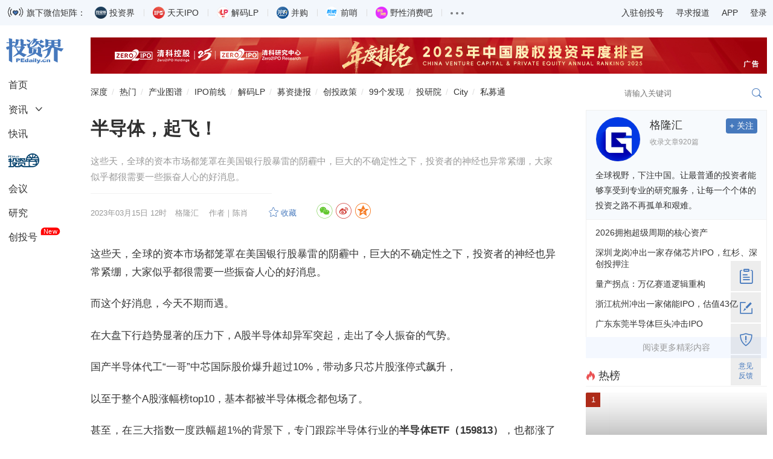

--- FILE ---
content_type: text/html
request_url: https://news.pedaily.cn/202303/510060.shtml
body_size: 18801
content:
<!DOCTYPE html>
<html lang="zh-CN">
	<head>		
		<title>半导体，起飞！_投资界</title>
		<meta name="keywords" content="半导体,芯片,投资"/>
		<meta name="description" content="半导体，起飞！,这些天，全球的资本市场都笼罩在美国银行股暴雷的阴霾中，巨大的不确定性之下，投资者的神经也异常紧绷，大家似乎都很需要一些振奋人心的好消息。"/>
		<meta http-equiv="content-type" content="text/html; charset=utf-8"/>
		<meta name="applicable-device" content="pc"/>
		<link rel="alternate" media="only screen and (max-width: 640px)" href="https://m.pedaily.cn/news/510060">
		<link rel="alternate" media="handheld" href="https://m.pedaily.cn/news/510060"/>
		<meta name="mobile-agent" content="format=html5;url=https://m.pedaily.cn/news/510060"/>
		<meta name="mobile-agent" content="format=xhtml;url=https://m.pedaily.cn/news/510060"/>
	    <meta property="author" content="作者｜陈肖"/>
		<meta property="og:image" content="https://pic2.pedaily.cn/23/202302/20230223143958065806.jpg" name="ogimage"/>		
		<meta charset="UTF-8"/>
<meta name="viewport" content="width=device-width, initial-scale=1.0, maximum-scale=1.0, user-scalable=no" />
<meta name="apple-mobile-web-app-title" content="投资界">
<meta property="og:site_name" content="投资界">
<link rel="shortcut icon" href="https://static.pedaily.cn/app/pedaily/favicon.ico" type="image/x-icon" />
<link href="//at.alicdn.com/t/c/font_154460_enyylpypwok.css" rel="stylesheet" type="text/css" media="all"/>
<link href="https://static.pedaily.cn/assets/css/2022default.css?v=1" rel="stylesheet" type="text/css" media="all"/>
<script type="text/javascript" src="https://static.pedaily.cn/js/jquery.js"></script>
<script type="text/javascript" src="https://static.pedaily.cn/assets/js/layer/layer.js"></script>
<script type="text/javascript" src="https://static.pedaily.cn/assets/js/main.min2022.js"></script>
		<script type="text/javascript">MobileRedirect('https://m.pedaily.cn/news/510060');</script>
	</head>
	<body class="news-view">
		<!--一级菜单start-->
<div class="header">
    <div class="code-content">
        <div class="main">
            <div class="code-list">
                <img src="https://pic2.pedaily.cn/23/202301/20230105@607801.gif" alt="" class="gifimg" data-value="https://pic2.pedaily.cn/24/202402/20240205@718837.gif">旗下微信矩阵：
                <ul>
                    <li><div class="name"><span class="tzj"></span>投资界</div><div class="code"><div class="codeimg img1"></div><span>微信扫码订阅</span></div></li>
                    <li><div class="name"><span class="ipo"></span>天天IPO</div><div class="code"><div class="codeimg img2"></div><span>微信扫码订阅</span></div></li>
                    <li><div class="name"><span class="lp"></span>解码LP</div><div class="code"><div class="codeimg img3"></div><span>微信扫码订阅</span></div></li>
                    <li><div class="name"><span class="bg"></span>并购</div><div class="code"><div class="codeimg img4"></div><span>微信扫码订阅</span></div></li>
                    <li><div class="name"><span class="qs"></span>前哨</div><div class="code"><div class="codeimg img5"></div><span>微信扫码订阅</span></div></li>
                    <li><div class="name"><span class="yx"></span>野性消费吧</div><div class="code"><div class="codeimg img6"></div><span>微信扫码订阅</span></div></li>
                    <li>
                        <div class="name"><span class="nav-item-link"><em></em><em></em><em></em></span></div>
                        <div class="code">
                            <a target="_blank" href="http://www.zero2ipo.com.cn/">清科集团</a><a target="_blank" href="http://www.zero2ipo.cn/">清科控股</a><a target="_blank" href="http://www.pedata.cn/">清科研究中心</a><a target="_blank" href="http://fof.zero2ipo.com.cn/">清科母基金</a><a href="https://www.newseed.cn/" target="_blank">新芽</a>
                        </div>
                    </li>
                </ul>
            </div>
            <div class="right-info">
                <ul>
                    <li><a href="https://user.pedaily.cn/media/join1.aspx" target="_blank">入驻创投号</a></li>
                    <li><a href="mailto:editor@zero2ipo.com.cn">寻求报道</a></li>
                    <li>
                        <div class="name"><a href="https://www.pedaily.cn/app-download.shtml" target="_blank">APP</a></div>
                        <div class="code"><img src="https://pic2.pedaily.cn/201612/20161205@167408.png" alt="投资界APP"><span>投资界APP下载</span></div>
                    </li>
                    <li class="nav-login" id="login"><a href="https://user.pedaily.cn/login.aspx">登录</a></li>
                </ul>
            </div>
        </div>
    </div>
    
    <div class="nav-content">
        <div class="main">
            <div class="page-l">
                <ul class="left-nav" id="news-nav-fix">
                    <li class="logo"><a href="https://www.pedaily.cn"><i class="iconfont icon-pedailylogo"></i></a></li>
                    <li class="home"><a href="https://www.pedaily.cn">首页</a></li>
                    <li class="sub-title">
                        <a href="https://www.pedaily.cn/all/">资讯</a><i class="iconfont icon-more"></i>
                        <div class="sub-list">
                            <ul>
                                <li><a href="https://www.pedaily.cn/s1177/">深度</a></li>
                                <li><a href="https://www.pedaily.cn/vcpeevent/">融资</a></li>
                                <li><a href="https://www.pedaily.cn/fundevent/">募资</a></li>
                                <li><a href="https://www.pedaily.cn/unicorn/">独角兽</a></li>
                                <li><a href="https://www.pedaily.cn/ipoevent/">上市</a></li>
                                
                                <li><a href="https://www.pedaily.cn/new-third-board/">科创板</a></li>
                                <li><a href="https://www.pedaily.cn/companyfocus/">巨头</a></li>
                                <li><a href="https://www.pedaily.cn/ipo/">IPO</a></li>
                              	 <li><a href="https://www.pedaily.cn/s1081/">政策</a></li>
                                <li><a href="https://www.pedaily.cn/s104/">解码LP</a></li>
                                
                            </ul>
                        </div>
                    </li>
                    <li><a href="https://www.pedaily.cn/first/">快讯</a></li>
                    <li class="vc"><a href="https://vc.pedaily.cn/invest/" target="_blank"><i class="iconfont icon-pelink"></i></a></li>
                    <li><a href="https://news.pedaily.cn/events/">会议</a></li>
                    <li><a href="https://research.pedaily.cn/">研究</a></li>
                    <li><a href="https://www.pedaily.cn/media/">创投号</a><span class="new">New</span></li>
                </ul>
            </div>
            <div class="page-r">
                <!--头部广告start-->
               <div class="top-ad ad-show"><div class="main pedaily_ad" id="ad_0_x6167426" aid="1"></div></div> 
                <!--头部广告end-->
                <!--二级菜单start-->
                <div class="nav-second mobile-search-show" id="nav-second">
                    <a href="https://www.pedaily.cn/s1177/" class="first">深度</a>
                    <a href="https://www.pedaily.cn/hotnews/">热门</a>
                    <a href="https://vc.pedaily.cn/industrymap/144.html" target="_blank">产业图谱</a>
                    <a href="https://www.pedaily.cn/exit/">IPO前线</a>
                    <a href="https://www.pedaily.cn/s104/">解码LP</a>
                    <a href="https://www.pedaily.cn/FundEvent/">募资捷报</a>
                    <a href="https://www.pedaily.cn/s1081/">创投政策</a>
                    <a href="https://news.pedaily.cn/99discoveries/">99个发现</a>  
                    <a href="http://zic.zero2ipo.com.cn/newacademy/index.html" target="_blank">投研院</a>
                    <a href="https://city.pedaily.cn/" target="_blank">City</a>
                    <a href="https://max.pedata.cn" target="_blank" class="last">私募通</a>
                    <div class="search-box head-search-box" id="mobile-search-page">
                        <div class="mobile-cover mobile-search-cover"></div>
                        <div class="mobile-search-form" id="mobile-search-form">
                            <div class="mobile-search-top">
                                <div class="mobile-search-win web-hide"><i class="iconfont icon-close" id="mobile-search-close"></i></div>
                                <div class="search-input-group">
                                    <input type="text" id="top_searchkey" placeholder="请输入关键词" class="form-control search-text">
                                    <input type="hidden" id="searchselectdis">
                                    <button class="icon btn btn-search" id="top_searchbtn" type="submit"><i class="iconfont icon-search"></i></button>
                                </div>
                            </div>
                            <div class="search-map" id="search-map"></div>
                        </div>
                    </div>
                </div>
                <!--二级菜单end-->
            </div>
        </div> 
    </div>
</div>
		<!--body-content-->
    <div class="main ">
        <div class="page-r">
            <div class="box-fix-l">
				<div class="final-content" id="final-content" data-id="510060" data-title="半导体，起飞！" data-iscomment="True">
					<div class="news-show box-newsinfo">
						<div class="box-nav"><i class="icon icon-home1"></i><a href="https://www.pedaily.cn/">首页</a><i class="icon icon-more"></i><a href="https://news.pedaily.cn/">产业</a><i class="icon icon-more"></i><a href="https://news.pedaily.cn/vcpenews/chip semiconductor/">芯片半导体</a><i class="icon icon-more"></i>正文</div>
						<h1 id="newstitle" data-special="">半导体，起飞！</h1>
						<div class="subject">
							这些天，全球的资本市场都笼罩在美国银行股暴雷的阴霾中，巨大的不确定性之下，投资者的神经也异常紧绷，大家似乎都很需要一些振奋人心的好消息。
						</div>
						<div class="info">
							<div class="box-l">
								<span class="date">2023-03-15 12:39</span>
								<span class="dot">·</span> <span class="source">格隆汇</span>　 <span class="author">作者｜陈肖</span>　 <span id="HitsText" class="icon-views"></span>　 <a id="add_favor" class="icon-collect add-favor" href="javascript:void(0)"></a><span id="comment_count" class="icon-comment news-comment"></span>
							</div>
							<div class="box-r">
								<div id="bdshare" class="share-style share">
  <a class="jiathis_button_weixin  iconfont icon-wechat-c"></a>
  <a class="jiathis_button_tsina  iconfont icon-weibo-c"></a>
  <a class="jiathis_button_qzone iconfont icon-qzone-c"></a>
 </div>
							</div>　 　
						</div>
					</div>
						
					<div class="box-news-show">	
						<div class="news-show">								
							<div id="news-content" class="news-content new">
								<!--content_start-->
								<p style="text-indent:2em;">这些天，全球的资本市场都笼罩在美国银行股暴雷的阴霾中，巨大的不确定性之下，投资者的神经也异常紧绷，大家似乎都很需要一些振奋人心的好消息。</p><p style="text-indent:2em;">而这个好消息，今天不期而遇。</p><p style="text-indent:2em;">在大盘下行趋势显著的压力下，A股半导体却异军突起，走出了令人振奋的气势。</p><p style="text-indent:2em;">国产半导体代工“一哥”中芯国际股价爆升超过10%，带动多只芯片股涨停式飙升，</p><p style="text-indent:2em;">以至于整个A股涨幅榜top10，基本都被半导体概念都包场了。</p><p style="text-indent:2em;">甚至，在三大指数一度跌幅超1%的背景下，专门跟踪半导体行业的<strong>半导体ETF（159813）</strong>，也都涨了2.85%。</p><p style="text-indent:2em;">显然，市场对半导体的乐观预期，在光速回归！</p><p style="text-indent:2em;">究竟是什么原因，导致这一波芯片半导体声势浩荡的集体暴升？</p><p style="text-indent:2em;">01&nbsp;<strong>强烈消息面刺激</strong></p><p style="text-indent:2em;"><strong>这一次半导体大涨，和几个重要消息面有关。</strong></p><p style="text-indent:2em;">其中一个是昨天的国务院总理记者会，在谈及新一届政府施政目标时，着重提到“集中力量推动高质量发展”，下一步需要提高科技创新能力。</p><p style="text-indent:2em;">而在此前通过的国务院机构改革最新方案中，也提到重新组建科学技术部，凸显出集中举国力量发展科技的强烈信号，是自主可控进入攻关阶段的关键一步。</p><p style="text-indent:2em;">如果说这都是上层战略层面，那下面的消息，就属于执行层面的了。</p><p style="text-indent:2em;">3月10日，有消息传出国家大基金重要人员变更，这让市场期待大基金二期的投资活动会重新启动。</p><p style="text-indent:2em;">今天，又传出了进一步的消息。有媒体报道，江苏省电子信息产业处日前下发《关于组织召开大基金二期项目投资对接会的预备通知》，提到将邀请大基金二期战略发展部有关负责人就大基金二期2023年投资情况、形势、任务等作说明和沟通。这则报道已经得到江苏省电子处相关负责人的确认，对接会由大基金方面与电子处共同举办，企业若有重要项目或融资需求，可自行向各地市工信局或管委会报名。</p><p style="text-align:center;"><img src="https://pic2.pedaily.cn/23/202303/20233151240469346.jpg" /></p><p style="text-indent:2em;"><strong>江苏是我国半导体的重镇，非常风向标的作用，江苏的行动也证明，半导体新一轮的攻关行动已经开始。</strong></p><p style="text-indent:2em;">更能刺激资本市场神经的，还要算社交平台的上的“小作文”（请自行百度）。根据内容，其中华为和中芯的格外耀眼，这两个公司代表了中国半导体最高的设计水平和生产水平，也肩负了国家半导体行业重点突围的方向，照这个逻辑，“小作文”所说的并不是没有道理。</p><p style="text-indent:2em;"><strong>市值几千亿的中芯国际还能有如此大的涨幅，起码说明市场有不少人选择相信。</strong></p><p style="text-indent:2em;">众所周知，半导体制造，很讲究先进制程，谁拥有了先进制程，谁就拥有了*的核心竞争力。台积电之所有能够横扫大半个半导体制造领域，靠的就是不断*的先进制程。</p><p style="text-indent:2em;">比如中芯，自从荷兰*进光刻机暂停供应，就一直卡在了7nm先进制程的研发，过去几年都在努力想办法攻坚突破，虽然有N+1等的替代方案，但技术参数上离完全达到7nm制程还是差了点意思。</p><p style="text-indent:2em;">如果是又有了更大突破，或者是芯片堆叠方案把14nm做到了7nm的体验效果，那意义不可谓不重大，国内广阔的市场需求也可以得到更好满足，中国半导体的继续突围也就更有底气。</p><p style="text-indent:2em;">02&nbsp;<strong>国产替代，最硬逻辑</strong></p><p style="text-indent:2em;">国产替代这个逻辑，在2018年美国限制半导体行业的时候，就已经出现，虽然过去了这么多年，但这个逻辑并没有改变。</p><p style="text-indent:2em;">广义上看，中国现在半导体市场规模超过1万亿，全球占比34%，*美国（27%），更大幅*欧洲和日韩。因为中国制造了全球*规模的终端电子产品，智能手机、电脑、家电产量都是全球*，庞大的下游需求催生了强劲的对上游半导体零部件的需求，更重要的是，在这些产品中，国产品牌的占比越来越大，最典型的是智能手机，全球前5大手机厂商，国产手机占了三席，若非华为芯片断供，现在很可能已经超越三星，坐上全球*的位置。</p><p style="text-indent:2em;">截至目前，中国依然需要大量采购国外的半导体产品，进口额以千亿计，才能满足国内的生产需求。</p><p style="text-indent:2em;">这就延伸出中国半导体国产替代最硬的逻辑：</p><p style="text-indent:2em;"><strong>需求是最根本的推动力，只要需求在，生意就在；</strong></p><p style="text-indent:2em;"><strong>只要需求足够大，就有希望突破那些看上去很难的技术。</strong></p><p style="text-indent:2em;">也正是这个逻辑，使得国内半导体行业发展步入快车道，技术上、经营上都取得不少进步。</p><p style="text-indent:2em;">以设备为例，上海微电子已经成功研制出28nm沉浸式光刻机，并有望实现年内交付，虽然这与当今国际*的7nm、5nm光刻机还隔了几代，但差距已经大大缩小，毕竟在此之前国产光刻机还停留在90nm，这意味着除了智能手机、人工智能这些高端芯片以外，目前90%的国产芯片制造都可以实现国产设备自给自足。</p><p style="text-indent:2em;">在射频产品方面，卓胜微宣布过进入华为产业链，尽管后面因为美国禁令使得双方合作出现变数，但也至少说明国产产品已经有能力进入像华为这样的大公司范围。</p><p style="text-indent:2em;">业绩方面，以中芯国际为例，2018-2021年，营收从230亿增长到356亿，CAGR 16%，净利润从3.6亿增长至112亿，CAGR 314%，毛利率，从2018年的23%增长到2021年的29%，去年三季度更上涨至39%。</p><p style="text-indent:2em;">北方华创，营收从2018年的33亿，增长至2021年的96亿，CAGR 42%，净利润由2.83亿增长至11.93亿，CAGR 61%，盈利能力在持续提升。</p><p style="text-indent:2em;">两家公司2022年前三季度的营收和利润，已经超越2021年全年。</p><p style="text-indent:2em;">在商业世界，不断向前突破的动力，在于对利润的追逐，中国庞大的市场需求，意味着庞大的利润。尽管国产半导体公司实力暂时还落后西方国家，但在国家强力扶持下，在国内市场庞大的需求之下，我们有充足的动力向前开拓，用八个字形容，那就是“长风破浪，未来可期”。</p><p style="text-indent:2em;">03&nbsp;<strong>投资怎么看？</strong></p><p style="text-indent:2em;"><strong>在A股玩过几年的股民都熟知半导体概念有两大非常明显的特征规律——产业景气周期和政策驱动。</strong></p><p style="text-indent:2em;">而且，每个特征下的涨跌调整幅度都非常可观，几乎是屡试不爽。</p><p style="text-indent:2em;"><strong>产业本身的景气周期，</strong>大概是每4年一个轮回，基本屡试不爽。到目前，基本是过剩导致的下行周期，只是这次由于疫情、国际局势和上一轮大厂过度扩产导致下行周期又被延长了。</p><p style="text-indent:2em;">但综合现实的半导体库存逐渐见底的数据，叠加经济面持续走强，研究机构都普遍倾向认为这一点半导体见底周期或许也在下半年。</p><p style="text-indent:2em;"><strong>不过，巧的是第二个特征，在火力全开。</strong></p><p style="text-indent:2em;">从重新组建科学技术部，到高层领导2日在北京调研集成电路企业发展并主持召开座谈会，到国家大基金重要人员变更，再到昨天新总理的重磅讲话，都是重要无比的利好刺激，后续，不仅会预期有更多政策出炉，资金也会跟着进来。</p><p style="text-indent:2em;">这可是上千亿基本的初始基金，后续带动的民间资金大概率要再加几倍。</p><p style="text-indent:2em;"><strong>强力政策驱动+海量资金支持，大小王牌都齐了，半导体哪有不炸的理由？！</strong></p><p style="text-indent:2em;">还有，这段时间，chatGPT，卫星计划、数字经济等概念一直在提供刺激加持。</p><p style="text-indent:2em;">这些催化剂就是一条条导火索，然后今天的消息面算是个突如其来的火把从天而降。</p><p style="text-indent:2em;">于是，boom！市场情绪被*点燃了。</p><p style="text-indent:2em;"><strong>那么，这个机遇怎么跟？</strong></p><p style="text-indent:2em;">其实，从去年到现在，半导体板块基本都深度调整一轮，估值面也来到了重新有吸引力的时点。再加上在行情稍好的时候搞投资基本会提前几个月下手，就是说本身半导体现在也是个布局的时点了。</p><p style="text-indent:2em;">现在政策驱动那么强烈，其实只要是自身没啥坏毛病没有前科问题的半导体概念股，基本上都是可以鸡犬升天走一波的了。</p><p style="text-indent:2em;">只是真要心安理得跟一波热乎的，还是抓3大主线方向。</p><p style="text-indent:2em;"><strong>一是大基建二期基建主要要投的方向。</strong>比如集成电路设计、芯片制造、封装测试、材料以及设备制造等产业链环节下的各大龙头，尤其是设备、材料领域，晶圆制造、刻蚀机、薄膜设备、测试设备和清洗设备等领域，基本上好机会有很多。</p><p style="text-indent:2em;"><strong>二是国产替代背景下各大被卡脖子的领域中，有布局的各大龙头，</strong>除了芯片半导体产业链的硬件和服务供应商，还有信创、人工智能、大数据等次核心板块，当然也会雨露均沾。</p><p style="text-indent:2em;"><strong>第三，也是最简单粗暴但安全系数最高的，直接选择芯片半导体相关ETF，</strong>让专业的事情让专业的基金经理去办，自己就可以躺着赚米。虽然收益不如押中单一龙头来得高，但贵在收益确定性高，安全又稳定，也足够了。</p><p style="text-indent:2em;"><strong>在A股好的半导体ETF并不少。比如今日上涨2.85%的半导体ETF(159813)。</strong>这个ETF最新规模31.1亿，跟踪的是国证半导体芯片指数，成分股来自沪深市场30只芯片半导体上市公司，行业集中度高，前十大权重股涵盖北方华创、中芯国际、紫光国微、韦尔股份、兆易创新等龙头企业，把整个产业的核心龙头一起买了。</p><p style="text-indent:2em;">半导体行业经历调整后，今年来半导体ETF涨6.69%，领涨于市场，其份额不断增长，资金也一直在流入。</p><p style="text-indent:2em;">所以借道<strong>半导体ETF(159813)</strong>布局整个半导体芯片行业，免去选择个股的烦恼，这个策略是值得参考的。</p><p style="text-indent:2em;">04&nbsp;<strong>小结</strong></p><p style="text-indent:2em;">芯片半导体产业一直作为科技强国，自主替代的核心代表，未来前景肯定是星辰大海的。</p><p style="text-indent:2em;">虽然这些概念板块在业绩方面可能短期内很难形成足够的营收和利润，还面临来自自身和外部不少的不确定性，让这些概念在短期做出反应之后可能过段还会跌回去。</p><p style="text-indent:2em;">但从始至终，它们的长线逻辑都没有变，从长期看，从中跑出超级大白马的概念，一定是慢慢在变大的。</p>
								
								<!--content_end-->
								<!--content_pagestart-->
								<!--content_pageend-->
								<p class="o-1241041 originatips">【本文由投资界合作伙伴格隆汇授权发布，本平台仅提供信息存储服务。】如有任何疑问，请联系（editor@zero2ipo.com.cn）投资界处理。</p>
							</div>
							<div class="news-download">
								
							</div>
							<div class="toshare">

</div>

							<div class="news-tag">
								<div class="box-l tag">
									<a href="https://www.pedaily.cn/tag/111117/" target="_blank">半导体</a><a href="https://www.pedaily.cn/tag/159743/" target="_blank">芯片</a><a href="https://www.pedaily.cn/tag/53411/" target="_blank">投资</a>
								</div>
								<div class="box-r">
									<div id="bdshare" class="share-style share">
  <a class="jiathis_button_weixin  iconfont icon-wechat-c"></a>
  <a class="jiathis_button_tsina  iconfont icon-weibo-c"></a>
  <a class="jiathis_button_qzone iconfont icon-qzone-c"></a>
 </div>
								</div>
							</div>
							<div class="adver_show2222" id="22ad_big1_6177679"></div>
							<div class="box-plate"><h3 class="p-title"><i class="iconfont icon-plate"></i> 本文涉及</h3><div class="news-relate"><ul><li><span><a href="https://vc.pedaily.cn/people" target="_blank">人物</a></span><dd><a href="https://vc.pedaily.cn/people/6.html" target="_blank">周知</a></dd></li><li><span><a href="https://vc.pedaily.cn/company" target="_blank">企业</a></span><dd><a href="https://vc.pedaily.cn/stock/396.html" target="_blank">北方华创</a></dd><dd><a href="https://www.pedaily.cn/tag/182190/" target="_blank">科技创新</a></dd><dd><a href="https://vc.pedaily.cn/stock/4732.html" target="_blank">台积电</a></dd><dd><a href="https://vc.pedaily.cn/stock/4104.html" target="_blank">韦尔股份</a></dd><dd><a href="https://vc.pedaily.cn/company/31026.html" target="_blank">星辰大海</a></dd><dd><a href="https://vc.pedaily.cn/stock/595.html" target="_blank">兆易创新</a></dd><dd><a href="https://vc.pedaily.cn/stock/111195.html" target="_blank">中芯国际</a></dd><dd><a href="https://vc.pedaily.cn/stock/2606.html" target="_blank">卓胜微</a></dd><dd><a href="https://vc.pedaily.cn/stock/6893.html" target="_blank">紫光国微</a></dd><dd><a href="https://vc.pedaily.cn/company/201747.html" target="_blank">作为科技</a></dd></li></ul></div></div>
							<div class="box-plate">
								<h3 class="p-title"><i class="iconfont icon-plate"></i> 看了这篇文章的用户还看了</h3>
								<div class="news-list news-interest" id="news-interest">
									<ul>
										<li class="li1"><div class="img"><a href="https://news.pedaily.cn/202303/510042.shtml"  target="_blank"><img src="https://pic2.pedaily.cn/19/201905/20190506@365417.png" data-src="https://pic2.pedaily.cn/23/202303/20230315@625603.png" alt="低代码平台「飞速创软」完成数千万元A2轮融资，中新融创投资"></a></div><h3><a href="https://news.pedaily.cn/202303/510042.shtml"  target="_blank" class="title ellipsis-2">低代码平台「飞速创软」完成数千万元A2轮融资，中新融创投资</a></h3><div class="tag"><span class="date">2023/03/15</span>$tags$</div></li>
<li class="li2"><div class="img"><a href="https://news.pedaily.cn/202303/510036.shtml"  target="_blank"><img src="https://pic2.pedaily.cn/19/201905/20190506@365417.png" data-src="https://pic2.pedaily.cn/23/202303/20230315@625598.png" alt="烽禾升获过亿元B轮融资，奇瑞战投瑞丞资本、北部新城等投资"></a></div><h3><a href="https://news.pedaily.cn/202303/510036.shtml"  target="_blank" class="title ellipsis-2">烽禾升获过亿元B轮融资，奇瑞战投瑞丞资本、北部新城等投资</a></h3><div class="tag"><span class="date">2023/03/15</span>$tags$</div></li>
<li class="li3"><div class="img"><a href="https://news.pedaily.cn/202303/510029.shtml"  target="_blank"><img src="https://pic2.pedaily.cn/19/201905/20190506@365417.png" data-src="https://pic2.pedaily.cn/21/202109/20210902@482868.png" alt="投资界24h|OpenAI发布GPT-4，震撼科技圈；Meta宣布裁员10000人；重庆将设立200亿母基金"></a></div><h3><a href="https://news.pedaily.cn/202303/510029.shtml"  target="_blank" class="title ellipsis-2">投资界24h|OpenAI发布GPT-4，震撼科技圈；Meta宣布裁员10000人；重庆将设立200亿母基金</a></h3><div class="tag"><span class="date">2023/03/15</span>$tags$</div></li>
<li class="li4"><div class="img"><a href="https://news.pedaily.cn/202303/510005.shtml"  target="_blank"><img src="https://pic2.pedaily.cn/19/201905/20190506@365417.png" data-src="https://pic2.pedaily.cn/23/202303/20230314@625372.png" alt="圣德医养完成数亿元A轮融资，中国通用技术集团资本投资"></a></div><h3><a href="https://news.pedaily.cn/202303/510005.shtml"  target="_blank" class="title ellipsis-2">圣德医养完成数亿元A轮融资，中国通用技术集团资本投资</a></h3><div class="tag"><span class="date">2023/03/14</span>$tags$</div></li>
<li class="li5"><div class="img"><a href="https://news.pedaily.cn/202303/509996.shtml"  target="_blank"><img src="https://pic2.pedaily.cn/19/201905/20190506@365417.png" data-src="https://pic2.pedaily.cn/23/202302/20230223143920112011.jpg" alt="中科研和完成数千万元种子轮融资，中科院创投*投资"></a></div><h3><a href="https://news.pedaily.cn/202303/509996.shtml"  target="_blank" class="title ellipsis-2">中科研和完成数千万元种子轮融资，中科院创投*投资</a></h3><div class="tag"><span class="date">2023/03/14</span>$tags$</div></li>
<li class="li6"><div class="img"><a href="https://news.pedaily.cn/202303/509962.shtml"  target="_blank"><img src="https://pic2.pedaily.cn/19/201905/20190506@365417.png" data-src="https://pic2.pedaily.cn/23/202303/20230314@625251.png" alt="低代码医疗信息化厂商「福鑫科创」获5000万元天使轮融资，长岭资本投资"></a></div><h3><a href="https://news.pedaily.cn/202303/509962.shtml"  target="_blank" class="title ellipsis-2">低代码医疗信息化厂商「福鑫科创」获5000万元天使轮融资，长岭资本投资</a></h3><div class="tag"><span class="date">2023/03/14</span>$tags$</div></li>

									</ul>
								</div>								  
							</div>
							<div class="content-comment" id="content-comment" data-newsid="510060" data-iscomment="True"></div>
						</div>
					</div>					
				</div>
			</div>
			<!--box-fix-l-end-->
			 <div class="box-fix-r">
					<div id="news-media-show" data-mediaid="307"><span class="hide" id="qin_view">沉浸式阅读<a href="https://news.pedaily.cn/202303/510060.shtml">半导体，起飞！</a></span></div>
				<div class="box-plate ad-300 ad-showxxx"><div class="adver_showxxx" id="adxxx_big1_6168836"></div></div>
<div class="box-plate" id="box-fix-content">
    <h3 class="p-title"><i class="iconfont icon-hot red"></i>热榜</h3>
    <ul class="list-img moder-pic-news news-hot-list">
     <!--PE-Slice:7656-start--><li><div class="img"><a href="https://news.pedaily.cn/202601/559832.shtml" target="_blank"><img src="https://pic2.pedaily.cn/26/202601/20260113113131803180.png" alt="歌尔股份做LP，拟参设6.9亿基金" border="0" class="img-responsive"><div class="mask"></div></a><i class="order1">1</i></div><a href="https://news.pedaily.cn/202601/559832.shtml" target="_blank"><p>歌尔股份做LP，拟参设6.9亿基金</p></a></li><li><div class="img"><a href="https://news.pedaily.cn/202601/559768.shtml" target="_blank"><img src="https://pic2.pedaily.cn/26/202601/20260112@1113721.png" alt="1400亿，豪威集团赴港IPO了" border="0" class="img-responsive"><div class="mask"></div></a><i class="order2">2</i></div><a href="https://news.pedaily.cn/202601/559768.shtml" target="_blank">1400亿，豪威集团赴港IPO了</a></li><li><div class="img"><a href="https://news.pedaily.cn/202601/559823.shtml" target="_blank"><img src="https://pic2.pedaily.cn/26/202601/20260113105115571557.png" alt="攀峰智能完成数千万元种子轮融资，云时资本独家投资" border="0" class="img-responsive"><div class="mask"></div></a><i class="order3">3</i></div><a href="https://news.pedaily.cn/202601/559823.shtml" target="_blank">攀峰智能完成数千万元种子轮融资，云时资本独家投资</a></li><li><div class="img"><a href="https://news.pedaily.cn/202601/559738.shtml" target="_blank"><img src="https://pic2.pedaily.cn/26/202601/20260112@1113604.png" alt="首发|星环聚能融资10亿，开年最大核聚变融资诞生了" border="0" class="img-responsive"><div class="mask"></div></a><i class="order4">4</i></div><a href="https://news.pedaily.cn/202601/559738.shtml" target="_blank">首发|星环聚能融资10亿，开年最大核聚变融资诞生了</a></li><li><div class="img"><a href="https://news.pedaily.cn/202601/559748.shtml" target="_blank"><img src="https://pic2.pedaily.cn/23/202302/20230213@61747501c600.jpg" alt="《关于加强政府投资基金布局规划和投向指导的工作办法(试行)》" border="0" class="img-responsive"><div class="mask"></div></a><i class="order5">5</i></div><a href="https://news.pedaily.cn/202601/559748.shtml" target="_blank">《关于加强政府投资基金布局规划和投向指导的工作办法(试行)》</a></li><!--PE-Slice:7656-end-->
    </ul>
</div>
<div class="box-plate box-investor">
  <h3 class="p-title"><a href="https://www.pedaily.cn/media/" target="_blank"><i class="iconfont icon-manageorder"></i>创投号</a></h3>
  <ul class="list-img list-investor">
    <!--PE-Slice:7658-start--><li>
<div class="img"><a href="https://www.pedaily.cn/media/m807/" target="_blank"><img src="https://pic2.pedaily.cn/22/media/202211/20221110023958.jpg" alt="甲子光年" border="0" class="img-responsive"></a></div>
<div class="btitle"><a href="https://www.pedaily.cn/media/m807/" target="_blank">甲子光年</a></div>
<div class="btn-box"><a data-mediaid="807" href="javascript:void(0);" class="btn btn-follow">+ 关注</a></div>
<a href="https://news.pedaily.cn/202601/559855.shtml" target="_blank" class="ellipsis-2">账上仍有30亿元现金，王小川不下牌桌</a>
</li><li>
<div class="img"><a href="https://www.pedaily.cn/media/m826/" target="_blank"><img src="https://pic2.pedaily.cn/22/202212/20221208@599505.jpg" alt="中国企业家杂志" border="0" class="img-responsive"></a></div>
<div class="btitle"><a href="https://www.pedaily.cn/media/m826/" target="_blank">中国企业家杂志</a></div>
<div class="btn-box"><a data-mediaid="826" href="javascript:void(0);" class="btn btn-follow">+ 关注</a></div>
<a href="https://news.pedaily.cn/202601/559854.shtml" target="_blank" class="ellipsis-2">从洗碗工到「AI教母」，她又预言了下一个十年</a>
</li><li>
<div class="img"><a href="https://www.pedaily.cn/media/m50/" target="_blank"><img src="https://pic2.pedaily.cn/23/202303/20230307@623885.jpg" alt="钛媒体APP" border="0" class="img-responsive"></a></div>
<div class="btitle"><a href="https://www.pedaily.cn/media/m50/" target="_blank">钛媒体APP</a></div>
<div class="btn-box"><a data-mediaid="50" href="javascript:void(0);" class="btn btn-follow">+ 关注</a></div>
<a href="https://news.pedaily.cn/202601/559815.shtml" target="_blank" class="ellipsis-2">Anthropic的双线生死战</a>
</li><li>
<div class="img"><a href="https://www.pedaily.cn/media/m65/" target="_blank"><img src="https://pic2.pedaily.cn/21/media/202106/20210617043044.jpg" alt="半导体行业观察" border="0" class="img-responsive"></a></div>
<div class="btitle"><a href="https://www.pedaily.cn/media/m65/" target="_blank">半导体行业观察</a></div>
<div class="btn-box"><a data-mediaid="65" href="javascript:void(0);" class="btn btn-follow">+ 关注</a></div>
<a href="https://news.pedaily.cn/202601/559818.shtml" target="_blank" class="ellipsis-2">英伟达，筑起新高墙</a>
</li><li>
<div class="img"><a href="https://www.pedaily.cn/media/m711/" target="_blank"><img src="https://pic2.pedaily.cn/22/media/202206/20220620053228.jpg" alt="半导体产业纵横" border="0" class="img-responsive"></a></div>
<div class="btitle"><a href="https://www.pedaily.cn/media/m711/" target="_blank">半导体产业纵横</a></div>
<div class="btn-box"><a data-mediaid="711" href="javascript:void(0);" class="btn btn-follow">+ 关注</a></div>
<a href="https://news.pedaily.cn/202601/559812.shtml" target="_blank" class="ellipsis-2">玻璃基板， 2026年的一匹黑马</a>
</li><!--PE-Slice:7658-end-->
  </ul> 
  <p class="join"><a href="https://user.pedaily.cn/media/join1.aspx" target="_blank">入驻创投号>>></a></p>
</div>                                                                                                                                                                                                                                                                                                                                                                                                                                                                                                                                                                                                                                                                                                                                                                                                                                                                                                                                                                                                                                                                                                                                                                                                                                                                                                                                                                                                                                                                                                                                                                                                                                                                                                                                                                                                                                                                                                                                                                                                                                                                                                                                                                                                                                                                                                                                                                                                                                                                           
<div class="box-plate hide">
  <h3 class="p-title"><span class="more"><a href="https://news.pedaily.cn/99discoveries/" target="_blank">more</a></span><a href="https://news.pedaily.cn/99discoveries/" target="_blank"><i class="iconfont icon-plate"></i>投资界99个发现</a></h3>
  <div class="row">
    <ul class="list-img">
      <!--PE-Slice:7659-start--><li><a href="https://news.pedaily.cn/20260113/122064.shtml" target="_blank">31年发展路：中国红牛如何从开创到领跑？</a></li><li><a href="https://news.pedaily.cn/20260113/122063.shtml" target="_blank">大成刑事汇第31期（北京）合同诈骗罪的辩护实务研讨会在北京成功举办</a></li><li><a href="https://news.pedaily.cn/20260113/122062.shtml" target="_blank">产教融合新突破！阿道夫×广州市白云工商技师学院共建“羊城技能加油站”</a></li><!--PE-Slice:7659-end-->                            
    </ul> 
    <ul class="hide"><!--PE:TPLS--></ul>
  </div>
</div>
<div class="clear"></div>
<div class="box-plate ad-300 ad-showxxx"><div class="adver_showxxx" id="adxxx_big2_6168830"></div></div>

			</div>
		</div>
	</div>
<script language="JavaScript" src="/top/UpdateHits.ashx?t=1&id=510060"></script>
<div class="footer" id="footer">
    <div class="linkservice main">
        <div class="box-fix-d">
            <dl>
                <dt class="dt-logo">
                    <a href="https://www.pedaily.cn">
                        <i class="iconfont icon-pedailylogo"></i>
                        <p style="line-height:1.6">清科控股（01945.HK）旗下<br/>创业与投资资讯平台</p>
                    </a>
                </dt>
                <dt class="dt-about">
                    <div class="box-plate">
                        <h4 class="noline">关于我们</h4>
                            <ul>
                                <li><a href="https://search.pedaily.cn/" target="_blank">搜索</a></li>
                                <li><a style="cursor:pointer" onclick="suggest()">反馈</a></li>
                                <li><a href="https://www.pedaily.cn/sitemap.shtml" target="_blank">地图</a></li>
                                <li><a href="https://user.pedaily.cn/usercenter/subscription.aspx" target="_blank">订阅</a></li>
                            </ul>
                    </div>
                </dt>
                <dt class="dt-linkus">
                    <div class="box-plate"><h4 class="noline">对外合作</h4><div class="lu">林女士<br>010-64158500转6310<br>ranlin@zero2ipo.com.cn</div></div><div class="box-plate"><h4 class="noline">投稿邮箱</h4><div class="lu">editor@zero2ipo.com.cn</div></div>
                </dt>
                <dt class="dt-codes">
                  	 <div class="box-plate"><h4 class="noline">联系我们</h4><div><a href="javascript:;"><div class="code code1"></div></a></div></div>
                    <div class="box-plate"><h4 class="noline">投资界微信</h4><div><a target="_blank" href="https://news.pedaily.cn/201211/20121126339183.shtml"><div class="code code2"></div></a></div></div>
                    <div class="box-plate"><h4 class="noline">投资界APP</h4><div><a target="_blank" href="https://www.pedaily.cn/app-download.shtml"><div class="code code3"></div></a></div></div>
                </dt>
            </dl>
        </div>
    </div>
  	 <div class="tipoff" id="tipoff"><div class="main">违法和不良信息举报电话：010-64158500-8113，18610056652    举报邮箱：<a href="mailto:infoweb@zero2ipo.com.cn">infoweb@zero2ipo.com.cn</a>    <a href="https://www.12377.cn/" target="_blank">举报网上不良信息</a></div></div>
    <div class="copyright"><div class="main"><div class="c"><span class="company">Copyright<span>©1999-<lable id="nowyear">2025</lable></span><span>清科控股版权所有</span></span><span><a href="https://beian.miit.gov.cn" target="_blank">京ICP备17028573号-2</a></span><span><a target="_blank" href="http://www.beian.gov.cn/portal/registerSystemInfo?recordcode=11010502030132">京公网安备 11010502030132号</a></span><span>京B2-20181248 </span></div></div></div>
</div>
<div class="box-scoll" id="box-scoll"></div>
<script type="text/javascript" src="https://static.pedaily.cn/assets/js/swiper/swiper.min.js"></script>
<script type="text/javascript" src="https://static.pedaily.cn/assets/js/2022common.js?v=1.1.1"></script>
<script type="text/javascript" src="https://static.pedaily.cn/head/js/form.validate.js"></script>
<script type="text/javascript" src="https://static.pedaily.cn/head/js/sha1.js"></script>
<script>
var _hmt = _hmt || [];
(function() {
  var hm = document.createElement("script");
  hm.src = "https://hm.baidu.com/hm.js?25919c38fb62b67cfb40d17ce3348508";
  var s = document.getElementsByTagName("script")[0]; 
  s.parentNode.insertBefore(hm, s);
})();
</script>
<script type="text/javascript" src="https://res.wx.qq.com/open/js/jweixin-1.0.0.js"></script>
<script type="text/javascript">
$('#nowyear').html(new Date().getFullYear());
/* 
var _ec = encodeURIComponent,_r=_ec(document.referrer),_u=_ec(document.location.href);
ImportJs('/top/visitlog.ashx?rid=' + (window['res_id']||0) + '&refer=' + _r + '&url=' + _u+'&rnd='+Math.random());
*/
</script>
<script type="text/javascript">
var _gaq = _gaq || [];
_gaq.push(['_setAccount', 'UA-3500607-3']);
_gaq.push(['_setDomainName', '.pedaily.cn']);
_gaq.push(['_trackPageview']);
(function() {
var ga = document.createElement('script'); ga.type = 'text/javascript'; ga.async = true;
ga.src = ('https:' == document.location.protocol ? 'https://ssl' : 'http://www') + '.google-analytics.com/ga.js';
var s = document.getElementsByTagName('script')[0]; s.parentNode.insertBefore(ga, s);
})();
</script>
<script>
(function(){
    var bp = document.createElement('script');
    var curProtocol = window.location.protocol.split(':')[0];
    if (curProtocol === 'https') {
        bp.src = 'https://zz.bdstatic.com/linksubmit/push.js';
    }
    else {
        bp.src = 'http://push.zhanzhang.baidu.com/push.js';
    }
    var s = document.getElementsByTagName("script")[0];
    s.parentNode.insertBefore(bp, s);
})();
</script>
<script type="application/ld+json">
{
  "@context": "https://schema.org",
  "@type": "WebSite",
  "name": "投资界",
  "url": "https://www.pedaily.cn/",
  "logo": "https://www.pedaily.cn/logo.png"
}
</script>
<script type="application/ld+json">
{
	"@context":"https://ziyuan.baidu.com/contexts/cambrian.jsonld",
	"@id": "https://news.pedaily.cn/202303/510060.shtml",
	"title ":"半导体，起飞！",
	"images": ["https://pic2.pedaily.cn/23/202302/20230223143958065806.jpg"],
	"description ":"半导体，起飞！,这些天，全球的资本市场都笼罩在美国银行股暴雷的阴霾中，巨大的不确定性之下，投资者的神经也异常紧绷，大家似乎都很需要一些振奋人心的好消息。",
	"pubDate":"2023-03-15T12:39:00",
	"upDate": "T12:39:00"
}
</script>
</body>
</html>

--- FILE ---
content_type: text/html; charset=utf-8
request_url: https://m.pedaily.cn/ad/?positionid=1
body_size: 460
content:

    <style>
       body{ margin:0;padding:0;}
    </style>
    <a href="/ad/click/?id=160" target="_blank">
        <img src="https://pic2.pedaily.cn/zerocity/202512/20251229181638102.jpg" border="0" height="60" width="1120" style="display:block;">
    </a>
    <script type="text/javascript">
        window.onload = function () {
            var message = { width: '1120px', height: '60px', aid:'Iframe_ad_1' };
            window.parent.postMessage(message, '*');
        };
    </script>


--- FILE ---
content_type: text/html; charset=utf-8
request_url: https://news.pedaily.cn/top/handler.ashx?action=mediarhtml&mediaid=307&newsid=510060
body_size: 1129
content:
<div id="news-nav-fix" class="news24"><div class="uinfo mediainfo" id="uinfo"><div class="uface"><div class="img"><a href="https://www.pedaily.cn/media/m307/"><img src="https://pic2.pedaily.cn/21/202110/20211027@494072.jpg" alt="格隆汇"></a></div><div class="uname"><a href="https://www.pedaily.cn/media/m307/">格隆汇</a></div><div class="num"><span class="r">920篇</span><span class="l">收录文章</span></div></div><div class="btn-box"><a data-mediaid="307" href="javascript:void(0);" class="btn btn-follow">+ 关注</a></div></div><div class="udesc">全球视野，下注中国。让最普通的投资者能够享受到专业的研究服务，让每一个个体的投资之路不再孤单和艰难。</div><ul class="list-line"><li><a href="https://news.pedaily.cn/202601/559852.shtml" target="_blank">2026拥抱超级周期的核心资产</a></li><li><a href="https://news.pedaily.cn/202601/559837.shtml" target="_blank">深圳龙岗冲出一家存储芯片IPO，红杉、深创投押注</a></li><li><a href="https://news.pedaily.cn/202601/559782.shtml" target="_blank">量产拐点：万亿赛道逻辑重构</a></li><li><a href="https://news.pedaily.cn/202601/559715.shtml" target="_blank">浙江杭州冲出一家储能IPO，估值43亿</a></li><li><a href="https://news.pedaily.cn/202601/559615.shtml" target="_blank">广东东莞半导体巨头冲击IPO</a></li></ul><div class="readmore"><a href="https://www.pedaily.cn/media/m307/">阅读更多精彩内容</a></div></div>

--- FILE ---
content_type: text/html
request_url: https://news.pedaily.cn/head/2022/hot.shtml?1768349580936
body_size: 1014
content:
<div class="box-plate" id="box-fix-content">
    <h3 class="p-title"><i class="iconfont icon-hot red"></i>热榜</h3>
    <ul class="list-img moder-pic-news news-hot-list">
     <!--PE-Slice:7656-start--><li><div class="img"><a href="https://news.pedaily.cn/202601/559832.shtml" target="_blank"><img src="https://pic2.pedaily.cn/26/202601/20260113113131803180.png" alt="歌尔股份做LP，拟参设6.9亿基金" border="0" class="img-responsive"><div class="mask"></div></a><i class="order1">1</i></div><a href="https://news.pedaily.cn/202601/559832.shtml" target="_blank"><p>歌尔股份做LP，拟参设6.9亿基金</p></a></li><li><div class="img"><a href="https://news.pedaily.cn/202601/559768.shtml" target="_blank"><img src="https://pic2.pedaily.cn/26/202601/20260112@1113721.png" alt="1400亿，豪威集团赴港IPO了" border="0" class="img-responsive"><div class="mask"></div></a><i class="order2">2</i></div><a href="https://news.pedaily.cn/202601/559768.shtml" target="_blank">1400亿，豪威集团赴港IPO了</a></li><li><div class="img"><a href="https://news.pedaily.cn/202601/559723.shtml" target="_blank"><img src="https://pic2.pedaily.cn/26/202601/20260111@1113572.png" alt="昆仑芯赴港上市，李彦宏要IPO敲钟了" border="0" class="img-responsive"><div class="mask"></div></a><i class="order3">3</i></div><a href="https://news.pedaily.cn/202601/559723.shtml" target="_blank">昆仑芯赴港上市，李彦宏要IPO敲钟了</a></li><li><div class="img"><a href="https://news.pedaily.cn/202601/559738.shtml" target="_blank"><img src="https://pic2.pedaily.cn/26/202601/20260112@1113604.png" alt="首发|星环聚能融资10亿，开年最大核聚变融资诞生了" border="0" class="img-responsive"><div class="mask"></div></a><i class="order4">4</i></div><a href="https://news.pedaily.cn/202601/559738.shtml" target="_blank">首发|星环聚能融资10亿，开年最大核聚变融资诞生了</a></li><li><div class="img"><a href="https://news.pedaily.cn/202601/559823.shtml" target="_blank"><img src="https://pic2.pedaily.cn/26/202601/20260113105115571557.png" alt="攀峰智能完成数千万元种子轮融资，云时资本独家投资" border="0" class="img-responsive"><div class="mask"></div></a><i class="order5">5</i></div><a href="https://news.pedaily.cn/202601/559823.shtml" target="_blank">攀峰智能完成数千万元种子轮融资，云时资本独家投资</a></li><!--PE-Slice:7656-end-->
    </ul>
</div>